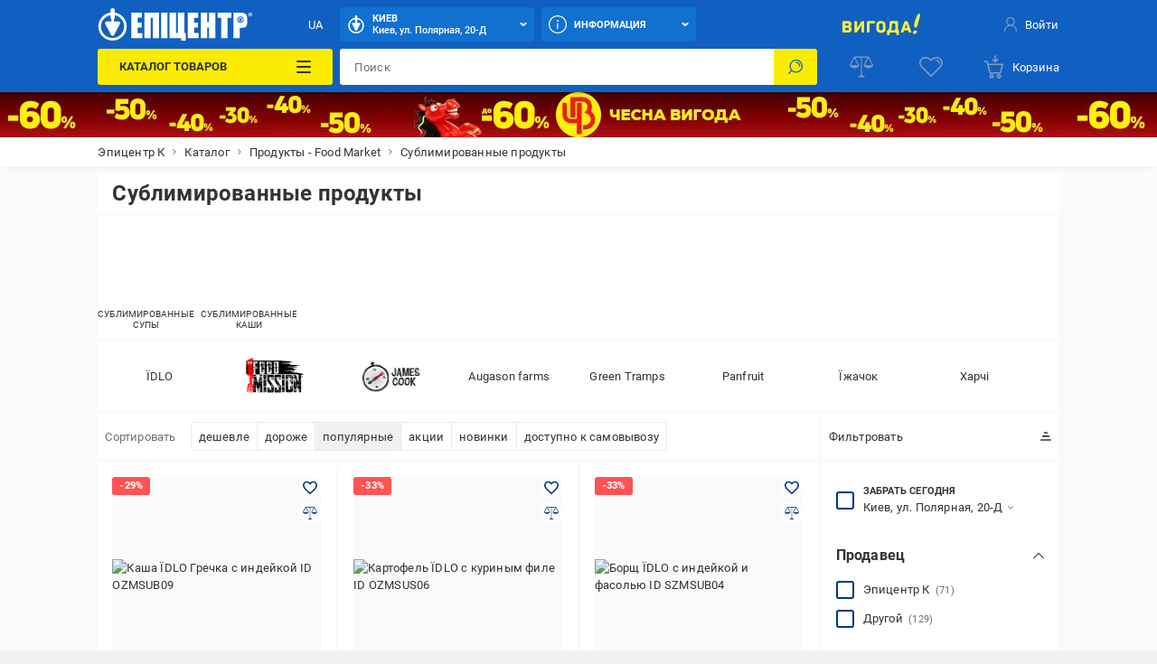

--- FILE ---
content_type: application/javascript; charset=UTF-8
request_url: https://epicentrk.ua/_nuxt/354ffead144f.modern.js
body_size: 9172
content:
(window.webpackJsonp=window.webpackJsonp||[]).push([[0],{2203:function(t,e,r){"use strict";var n,o;function l(t){return"object"==typeof t&&"function"==typeof t.to}function c(t){t.parentElement.removeChild(t)}function f(t){return null!=t}function h(t){t.preventDefault()}function d(a){return"number"==typeof a&&!isNaN(a)&&isFinite(a)}function m(element,t,e){e>0&&(w(element,t),setTimeout((function(){y(element,t)}),e))}function v(a){return Math.max(Math.min(a,100),0)}function S(a){return Array.isArray(a)?a:[a]}function x(t){var e=(t=String(t)).split(".");return e.length>1?e[1].length:0}function w(t,e){t.classList&&!/\s/.test(e)?t.classList.add(e):t.className+=" "+e}function y(t,e){t.classList&&!/\s/.test(e)?t.classList.remove(e):t.className=t.className.replace(new RegExp("(^|\\b)"+e.split(" ").join("|")+"(\\b|$)","gi")," ")}function E(t){var e=void 0!==window.pageXOffset,r="CSS1Compat"===(t.compatMode||"");return{x:e?window.pageXOffset:r?t.documentElement.scrollLeft:t.body.scrollLeft,y:e?window.pageYOffset:r?t.documentElement.scrollTop:t.body.scrollTop}}function C(t,e){return 100/(e-t)}function N(t,e,r){return 100*e/(t[r+1]-t[r])}function P(t,e){for(var r=1;t>=e[r];)r+=1;return r}function V(t,e,r){if(r>=t.slice(-1)[0])return 100;var n=P(r,t),o=t[n-1],l=t[n],c=e[n-1],f=e[n];return c+function(t,e){return N(t,t[0]<0?e+Math.abs(t[0]):e-t[0],0)}([o,l],r)/C(c,f)}function k(t,e,r,n){if(100===n)return n;var o=P(n,t),a=t[o-1],b=t[o];return r?n-a>(b-a)/2?b:a:e[o-1]?t[o-1]+function(t,e){return Math.round(t/e)*e}(n-t[o-1],e[o-1]):n}r.d(e,"a",(function(){return at})),function(t){t.Range="range",t.Steps="steps",t.Positions="positions",t.Count="count",t.Values="values"}(n||(n={})),function(t){t[t.None=-1]="None",t[t.NoValue=0]="NoValue",t[t.LargeValue=1]="LargeValue",t[t.SmallValue=2]="SmallValue"}(o||(o={}));var A=function(){function t(t,e,r){var n;this.xPct=[],this.xVal=[],this.xSteps=[],this.xNumSteps=[],this.xHighestCompleteStep=[],this.xSteps=[r||!1],this.xNumSteps=[!1],this.snap=e;var o=[];for(Object.keys(t).forEach((function(e){o.push([S(t[e]),e])})),o.sort((function(a,b){return a[0][0]-b[0][0]})),n=0;n<o.length;n++)this.handleEntryPoint(o[n][1],o[n][0]);for(this.xNumSteps=this.xSteps.slice(0),n=0;n<this.xNumSteps.length;n++)this.handleStepPoint(n,this.xNumSteps[n])}return t.prototype.getDistance=function(t){for(var e=[],r=0;r<this.xNumSteps.length-1;r++)e[r]=N(this.xVal,t,r);return e},t.prototype.getAbsoluteDistance=function(t,e,r){var n,o=0;if(t<this.xPct[this.xPct.length-1])for(;t>this.xPct[o+1];)o++;else t===this.xPct[this.xPct.length-1]&&(o=this.xPct.length-2);r||t!==this.xPct[o+1]||o++,null===e&&(e=[]);var l=1,c=e[o],f=0,h=0,d=0,m=0;for(n=r?(t-this.xPct[o])/(this.xPct[o+1]-this.xPct[o]):(this.xPct[o+1]-t)/(this.xPct[o+1]-this.xPct[o]);c>0;)f=this.xPct[o+1+m]-this.xPct[o+m],e[o+m]*l+100-100*n>100?(h=f*n,l=(c-100*n)/e[o+m],n=1):(h=e[o+m]*f/100*l,l=0),r?(d-=h,this.xPct.length+m>=1&&m--):(d+=h,this.xPct.length-m>=1&&m++),c=e[o+m]*l;return t+d},t.prototype.toStepping=function(t){return t=V(this.xVal,this.xPct,t)},t.prototype.fromStepping=function(t){return function(t,e,r){if(r>=100)return t.slice(-1)[0];var n=P(r,e),o=t[n-1],l=t[n],c=e[n-1];return function(t,e){return e*(t[1]-t[0])/100+t[0]}([o,l],(r-c)*C(c,e[n]))}(this.xVal,this.xPct,t)},t.prototype.getStep=function(t){return t=k(this.xPct,this.xSteps,this.snap,t)},t.prototype.getDefaultStep=function(t,e,r){var n=P(t,this.xPct);return(100===t||e&&t===this.xPct[n-1])&&(n=Math.max(n-1,1)),(this.xVal[n]-this.xVal[n-1])/r},t.prototype.getNearbySteps=function(t){var e=P(t,this.xPct);return{stepBefore:{startValue:this.xVal[e-2],step:this.xNumSteps[e-2],highestStep:this.xHighestCompleteStep[e-2]},thisStep:{startValue:this.xVal[e-1],step:this.xNumSteps[e-1],highestStep:this.xHighestCompleteStep[e-1]},stepAfter:{startValue:this.xVal[e],step:this.xNumSteps[e],highestStep:this.xHighestCompleteStep[e]}}},t.prototype.countStepDecimals=function(){var t=this.xNumSteps.map(x);return Math.max.apply(null,t)},t.prototype.hasNoSize=function(){return this.xVal[0]===this.xVal[this.xVal.length-1]},t.prototype.convert=function(t){return this.getStep(this.toStepping(t))},t.prototype.handleEntryPoint=function(t,e){var r;if(!d(r="min"===t?0:"max"===t?100:parseFloat(t))||!d(e[0]))throw new Error("noUiSlider: 'range' value isn't numeric.");this.xPct.push(r),this.xVal.push(e[0]);var n=Number(e[1]);r?this.xSteps.push(!isNaN(n)&&n):isNaN(n)||(this.xSteps[0]=n),this.xHighestCompleteStep.push(0)},t.prototype.handleStepPoint=function(i,t){if(t)if(this.xVal[i]!==this.xVal[i+1]){this.xSteps[i]=N([this.xVal[i],this.xVal[i+1]],t,0)/C(this.xPct[i],this.xPct[i+1]);var e=(this.xVal[i+1]-this.xVal[i])/this.xNumSteps[i],r=Math.ceil(Number(e.toFixed(3))-1),n=this.xVal[i]+this.xNumSteps[i]*r;this.xHighestCompleteStep[i]=n}else this.xSteps[i]=this.xHighestCompleteStep[i]=this.xVal[i]},t}(),U={to:function(t){return void 0===t?"":t.toFixed(2)},from:Number},M={target:"target",base:"base",origin:"origin",handle:"handle",handleLower:"handle-lower",handleUpper:"handle-upper",touchArea:"touch-area",horizontal:"horizontal",vertical:"vertical",background:"background",connect:"connect",connects:"connects",ltr:"ltr",rtl:"rtl",textDirectionLtr:"txt-dir-ltr",textDirectionRtl:"txt-dir-rtl",draggable:"draggable",drag:"state-drag",tap:"state-tap",active:"active",tooltip:"tooltip",pips:"pips",pipsHorizontal:"pips-horizontal",pipsVertical:"pips-vertical",marker:"marker",markerHorizontal:"marker-horizontal",markerVertical:"marker-vertical",markerNormal:"marker-normal",markerLarge:"marker-large",markerSub:"marker-sub",value:"value",valueHorizontal:"value-horizontal",valueVertical:"value-vertical",valueNormal:"value-normal",valueLarge:"value-large",valueSub:"value-sub"},D={tooltips:".__tooltips",aria:".__aria"};function O(t,e){if(!d(e))throw new Error("noUiSlider: 'step' is not numeric.");t.singleStep=e}function L(t,e){if(!d(e))throw new Error("noUiSlider: 'keyboardPageMultiplier' is not numeric.");t.keyboardPageMultiplier=e}function z(t,e){if(!d(e))throw new Error("noUiSlider: 'keyboardMultiplier' is not numeric.");t.keyboardMultiplier=e}function j(t,e){if(!d(e))throw new Error("noUiSlider: 'keyboardDefaultStep' is not numeric.");t.keyboardDefaultStep=e}function H(t,e){if("object"!=typeof e||Array.isArray(e))throw new Error("noUiSlider: 'range' is not an object.");if(void 0===e.min||void 0===e.max)throw new Error("noUiSlider: Missing 'min' or 'max' in 'range'.");t.spectrum=new A(e,t.snap||!1,t.singleStep)}function F(t,e){if(e=S(e),!Array.isArray(e)||!e.length)throw new Error("noUiSlider: 'start' option is incorrect.");t.handles=e.length,t.start=e}function R(t,e){if("boolean"!=typeof e)throw new Error("noUiSlider: 'snap' option must be a boolean.");t.snap=e}function T(t,e){if("boolean"!=typeof e)throw new Error("noUiSlider: 'animate' option must be a boolean.");t.animate=e}function B(t,e){if("number"!=typeof e)throw new Error("noUiSlider: 'animationDuration' option must be a number.");t.animationDuration=e}function _(t,e){var i,r=[!1];if("lower"===e?e=[!0,!1]:"upper"===e&&(e=[!1,!0]),!0===e||!1===e){for(i=1;i<t.handles;i++)r.push(e);r.push(!1)}else{if(!Array.isArray(e)||!e.length||e.length!==t.handles+1)throw new Error("noUiSlider: 'connect' option doesn't match handle count.");r=e}t.connect=r}function X(t,e){switch(e){case"horizontal":t.ort=0;break;case"vertical":t.ort=1;break;default:throw new Error("noUiSlider: 'orientation' option is invalid.")}}function Y(t,e){if(!d(e))throw new Error("noUiSlider: 'margin' option must be numeric.");0!==e&&(t.margin=t.spectrum.getDistance(e))}function I(t,e){if(!d(e))throw new Error("noUiSlider: 'limit' option must be numeric.");if(t.limit=t.spectrum.getDistance(e),!t.limit||t.handles<2)throw new Error("noUiSlider: 'limit' option is only supported on linear sliders with 2 or more handles.")}function J(t,e){var r;if(!d(e)&&!Array.isArray(e))throw new Error("noUiSlider: 'padding' option must be numeric or array of exactly 2 numbers.");if(Array.isArray(e)&&2!==e.length&&!d(e[0])&&!d(e[1]))throw new Error("noUiSlider: 'padding' option must be numeric or array of exactly 2 numbers.");if(0!==e){for(Array.isArray(e)||(e=[e,e]),t.padding=[t.spectrum.getDistance(e[0]),t.spectrum.getDistance(e[1])],r=0;r<t.spectrum.xNumSteps.length-1;r++)if(t.padding[0][r]<0||t.padding[1][r]<0)throw new Error("noUiSlider: 'padding' option must be a positive number(s).");var n=e[0]+e[1],o=t.spectrum.xVal[0];if(n/(t.spectrum.xVal[t.spectrum.xVal.length-1]-o)>1)throw new Error("noUiSlider: 'padding' option must not exceed 100% of the range.")}}function W(t,e){switch(e){case"ltr":t.dir=0;break;case"rtl":t.dir=1;break;default:throw new Error("noUiSlider: 'direction' option was not recognized.")}}function $(t,e){if("string"!=typeof e)throw new Error("noUiSlider: 'behaviour' must be a string containing options.");var r=e.indexOf("tap")>=0,n=e.indexOf("drag")>=0,o=e.indexOf("fixed")>=0,l=e.indexOf("snap")>=0,c=e.indexOf("hover")>=0,f=e.indexOf("unconstrained")>=0,h=e.indexOf("invert-connects")>=0,d=e.indexOf("drag-all")>=0,m=e.indexOf("smooth-steps")>=0;if(o){if(2!==t.handles)throw new Error("noUiSlider: 'fixed' behaviour must be used with 2 handles");Y(t,t.start[1]-t.start[0])}if(h&&2!==t.handles)throw new Error("noUiSlider: 'invert-connects' behaviour must be used with 2 handles");if(f&&(t.margin||t.limit))throw new Error("noUiSlider: 'unconstrained' behaviour cannot be used with margin or limit");t.events={tap:r||l,drag:n,dragAll:d,smoothSteps:m,fixed:o,snap:l,hover:c,unconstrained:f,invertConnects:h}}function G(t,e){if(!1!==e)if(!0===e||l(e)){t.tooltips=[];for(var i=0;i<t.handles;i++)t.tooltips.push(e)}else{if((e=S(e)).length!==t.handles)throw new Error("noUiSlider: must pass a formatter for all handles.");e.forEach((function(t){if("boolean"!=typeof t&&!l(t))throw new Error("noUiSlider: 'tooltips' must be passed a formatter or 'false'.")})),t.tooltips=e}}function K(t,e){if(e.length!==t.handles)throw new Error("noUiSlider: must pass a attributes for all handles.");t.handleAttributes=e}function Q(t,e){if(!l(e))throw new Error("noUiSlider: 'ariaFormat' requires 'to' method.");t.ariaFormat=e}function Z(t,e){if(!function(t){return l(t)&&"function"==typeof t.from}(e))throw new Error("noUiSlider: 'format' requires 'to' and 'from' methods.");t.format=e}function tt(t,e){if("boolean"!=typeof e)throw new Error("noUiSlider: 'keyboardSupport' option must be a boolean.");t.keyboardSupport=e}function et(t,e){t.documentElement=e}function nt(t,e){if("string"!=typeof e&&!1!==e)throw new Error("noUiSlider: 'cssPrefix' must be a string or `false`.");t.cssPrefix=e}function it(t,e){if("object"!=typeof e)throw new Error("noUiSlider: 'cssClasses' must be an object.");"string"==typeof t.cssPrefix?(t.cssClasses={},Object.keys(e).forEach((function(r){t.cssClasses[r]=t.cssPrefix+e[r]}))):t.cssClasses=e}function ot(t){var e={margin:null,limit:null,padding:null,animate:!0,animationDuration:300,ariaFormat:U,format:U},r={step:{r:!1,t:O},keyboardPageMultiplier:{r:!1,t:L},keyboardMultiplier:{r:!1,t:z},keyboardDefaultStep:{r:!1,t:j},start:{r:!0,t:F},connect:{r:!0,t:_},direction:{r:!0,t:W},snap:{r:!1,t:R},animate:{r:!1,t:T},animationDuration:{r:!1,t:B},range:{r:!0,t:H},orientation:{r:!1,t:X},margin:{r:!1,t:Y},limit:{r:!1,t:I},padding:{r:!1,t:J},behaviour:{r:!0,t:$},ariaFormat:{r:!1,t:Q},format:{r:!1,t:Z},tooltips:{r:!1,t:G},keyboardSupport:{r:!0,t:tt},documentElement:{r:!1,t:et},cssPrefix:{r:!0,t:nt},cssClasses:{r:!0,t:it},handleAttributes:{r:!1,t:K}},n={connect:!1,direction:"ltr",behaviour:"tap",orientation:"horizontal",keyboardSupport:!0,cssPrefix:"noUi-",cssClasses:M,keyboardPageMultiplier:5,keyboardMultiplier:1,keyboardDefaultStep:10};t.format&&!t.ariaFormat&&(t.ariaFormat=t.format),Object.keys(r).forEach((function(o){if(f(t[o])||void 0!==n[o])r[o].t(e,f(t[o])?t[o]:n[o]);else if(r[o].r)throw new Error("noUiSlider: '"+o+"' is required.")})),e.pips=t.pips;var o=document.createElement("div"),l=void 0!==o.style.msTransform,c=void 0!==o.style.transform;e.transformRule=c?"transform":l?"msTransform":"webkitTransform";return e.style=[["left","top"],["right","bottom"]][e.dir][e.ort],e}function st(t,e,r){var l,d,x,C,N,P,V,k=window.navigator.pointerEnabled?{start:"pointerdown",move:"pointermove",end:"pointerup"}:window.navigator.msPointerEnabled?{start:"MSPointerDown",move:"MSPointerMove",end:"MSPointerUp"}:{start:"mousedown touchstart",move:"mousemove touchmove",end:"mouseup touchend"},A=window.CSS&&CSS.supports&&CSS.supports("touch-action","none")&&function(){var t=!1;try{var e=Object.defineProperty({},"passive",{get:function(){t=!0}});window.addEventListener("test",null,e)}catch(t){}return t}(),U=t,M=e.spectrum,O=[],L=[],z=[],j=0,H={},F=!1,R=t.ownerDocument,T=e.documentElement||R.documentElement,B=R.body,X="rtl"===R.dir||1===e.ort?0:100;function Y(t,e){var div=R.createElement("div");return e&&w(div,e),t.appendChild(div),div}function I(base,t){var r=Y(base,e.cssClasses.origin),n=Y(r,e.cssClasses.handle);if(Y(n,e.cssClasses.touchArea),n.setAttribute("data-handle",String(t)),e.keyboardSupport&&(n.setAttribute("tabindex","0"),n.addEventListener("keydown",(function(r){return function(t,r){if($()||G(r))return!1;var n=["Left","Right"],o=["Down","Up"],l=["PageDown","PageUp"],c=["Home","End"];e.dir&&!e.ort?n.reverse():e.ort&&!e.dir&&(o.reverse(),l.reverse());var f,h=t.key.replace("Arrow",""),d=h===l[0],m=h===l[1],v=h===o[0]||h===n[0]||d,S=h===o[1]||h===n[1]||m,x=h===c[0],w=h===c[1];if(!(v||S||x||w))return!0;if(t.preventDefault(),S||v){var y=v?0:1,E=Mt(r)[y];if(null===E)return!1;!1===E&&(E=M.getDefaultStep(L[r],v,e.keyboardDefaultStep)),E*=m||d?e.keyboardPageMultiplier:e.keyboardMultiplier,E=Math.max(E,1e-7),E*=v?-1:1,f=O[r]+E}else f=w?e.spectrum.xVal[e.spectrum.xVal.length-1]:e.spectrum.xVal[0];return Pt(r,M.toStepping(f),!0,!0),St("slide",r),St("update",r),St("change",r),St("set",r),!1}(r,t)}))),void 0!==e.handleAttributes){var o=e.handleAttributes[t];Object.keys(o).forEach((function(t){n.setAttribute(t,o[t])}))}return n.setAttribute("role","slider"),n.setAttribute("aria-orientation",e.ort?"vertical":"horizontal"),0===t?w(n,e.cssClasses.handleLower):t===e.handles-1&&w(n,e.cssClasses.handleUpper),r.handle=n,r}function J(base,t){return!!t&&Y(base,e.cssClasses.connect)}function W(t,r){return!(!e.tooltips||!e.tooltips[r])&&Y(t.firstChild,e.cssClasses.tooltip)}function $(){return U.hasAttribute("disabled")}function G(t){return x[t].hasAttribute("disabled")}function K(){P&&(bt("update"+D.tooltips),P.forEach((function(t){t&&c(t)})),P=null)}function Q(){K(),P=x.map(W),vt("update"+D.tooltips,(function(t,r,n){if(P&&e.tooltips&&!1!==P[r]){var o=t[r];!0!==e.tooltips[r]&&(o=e.tooltips[r].to(n[r])),P[r].innerHTML=o}}))}function Z(t,e){return t.map((function(t){return M.fromStepping(e?M.getStep(t):t)}))}function tt(t){var e,r=function(t){if(t.mode===n.Range||t.mode===n.Steps)return M.xVal;if(t.mode===n.Count){if(t.values<2)throw new Error("noUiSlider: 'values' (>= 2) required for mode 'count'.");for(var e=t.values-1,r=100/e,o=[];e--;)o[e]=e*r;return o.push(100),Z(o,t.stepped)}return t.mode===n.Positions?Z(t.values,t.stepped):t.mode===n.Values?t.stepped?t.values.map((function(t){return M.fromStepping(M.getStep(M.toStepping(t)))})):t.values:[]}(t),l={},c=M.xVal[0],f=M.xVal[M.xVal.length-1],h=!1,d=!1,m=0;return e=r.slice().sort((function(a,b){return a-b})),(r=e.filter((function(a){return!this[a]&&(this[a]=!0)}),{}))[0]!==c&&(r.unshift(c),h=!0),r[r.length-1]!==f&&(r.push(f),d=!0),r.forEach((function(e,c){var f,i,q,v,S,x,w,y,E,C,N=e,P=r[c+1],V=t.mode===n.Steps;for(V&&(f=M.xNumSteps[c]),f||(f=P-N),void 0===P&&(P=N),f=Math.max(f,1e-7),i=N;i<=P;i=Number((i+f).toFixed(7))){for(y=(S=(v=M.toStepping(i))-m)/(t.density||1),C=S/(E=Math.round(y)),q=1;q<=E;q+=1)l[(x=m+q*C).toFixed(5)]=[M.fromStepping(x),0];w=r.indexOf(i)>-1?o.LargeValue:V?o.SmallValue:o.NoValue,!c&&h&&i!==P&&(w=0),i===P&&d||(l[v.toFixed(5)]=[i,w]),m=v}})),l}function et(t,r,n){var l,c,element=R.createElement("div"),f=((l={})[o.None]="",l[o.NoValue]=e.cssClasses.valueNormal,l[o.LargeValue]=e.cssClasses.valueLarge,l[o.SmallValue]=e.cssClasses.valueSub,l),h=((c={})[o.None]="",c[o.NoValue]=e.cssClasses.markerNormal,c[o.LargeValue]=e.cssClasses.markerLarge,c[o.SmallValue]=e.cssClasses.markerSub,c),d=[e.cssClasses.valueHorizontal,e.cssClasses.valueVertical],m=[e.cssClasses.markerHorizontal,e.cssClasses.markerVertical];function v(t,source){var a=source===e.cssClasses.value,r=a?f:h;return source+" "+(a?d:m)[e.ort]+" "+r[t]}return w(element,e.cssClasses.pips),w(element,0===e.ort?e.cssClasses.pipsHorizontal:e.cssClasses.pipsVertical),Object.keys(t).forEach((function(l){!function(t,l,c){if((c=r?r(l,c):c)!==o.None){var f=Y(element,!1);f.className=v(c,e.cssClasses.marker),f.style[e.style]=t+"%",c>o.NoValue&&((f=Y(element,!1)).className=v(c,e.cssClasses.value),f.setAttribute("data-value",String(l)),f.style[e.style]=t+"%",f.innerHTML=String(n.to(l)))}}(l,t[l][0],t[l][1])})),element}function nt(){N&&(c(N),N=null)}function it(t){nt();var e=tt(t),filter=t.filter,r=t.format||{to:function(t){return String(Math.round(t))}};return N=U.appendChild(et(e,filter,r))}function st(){var rect=l.getBoundingClientRect(),t="offset"+["Width","Height"][e.ort];return 0===e.ort?rect.width||l[t]:rect.height||l[t]}function at(t,element,r,data){var n=function(n){var o,l,c=function(t,e,r){var n=0===t.type.indexOf("touch"),o=0===t.type.indexOf("mouse"),l=0===t.type.indexOf("pointer"),c=0,f=0;0===t.type.indexOf("MSPointer")&&(l=!0);if("mousedown"===t.type&&!t.buttons&&!t.touches)return!1;if(n){var h=function(e){var n=e.target;return n===r||r.contains(n)||t.composed&&t.composedPath().shift()===r};if("touchstart"===t.type){var d=Array.prototype.filter.call(t.touches,h);if(d.length>1)return!1;c=d[0].pageX,f=d[0].pageY}else{var m=Array.prototype.find.call(t.changedTouches,h);if(!m)return!1;c=m.pageX,f=m.pageY}}e=e||E(R),(o||l)&&(c=t.clientX+e.x,f=t.clientY+e.y);return t.pageOffset=e,t.points=[c,f],t.cursor=o||l,t}(n,data.pageOffset,data.target||element);return!!c&&(!($()&&!data.doNotReject)&&(o=U,l=e.cssClasses.tap,!((o.classList?o.classList.contains(l):new RegExp("\\b"+l+"\\b").test(o.className))&&!data.doNotReject)&&(!(t===k.start&&void 0!==c.buttons&&c.buttons>1)&&((!data.hover||!c.buttons)&&(A||c.preventDefault(),c.calcPoint=c.points[e.ort],void r(c,data))))))},o=[];return t.split(" ").forEach((function(t){element.addEventListener(t,n,!!A&&{passive:!0}),o.push([t,n])})),o}function lt(t){var r,n,rect,o,c,f,h=100*(t-(r=l,n=e.ort,rect=r.getBoundingClientRect(),o=r.ownerDocument,c=o.documentElement,f=E(o),/webkit.*Chrome.*Mobile/i.test(navigator.userAgent)&&(f.x=0),n?rect.top+f.y-c.clientTop:rect.left+f.x-c.clientLeft))/st();return h=v(h),e.dir?100-h:h}function ut(t,data){"mouseout"===t.type&&"HTML"===t.target.nodeName&&null===t.relatedTarget&&pt(t,data)}function ct(t,data){if(-1===navigator.appVersion.indexOf("MSIE 9")&&0===t.buttons&&0!==data.buttonsProperty)return pt(t,data);var r=(e.dir?-1:1)*(t.calcPoint-data.startCalcPoint);yt(r>0,100*r/data.baseSize,data.locations,data.handleNumbers,data.connect)}function pt(t,data){data.handle&&(y(data.handle,e.cssClasses.active),j-=1),data.listeners.forEach((function(t){T.removeEventListener(t[0],t[1])})),0===j&&(y(U,e.cssClasses.drag),Nt(),t.cursor&&(B.style.cursor="",B.removeEventListener("selectstart",h))),e.events.smoothSteps&&(data.handleNumbers.forEach((function(t){Pt(t,L[t],!0,!0,!1,!1)})),data.handleNumbers.forEach((function(t){St("update",t)}))),data.handleNumbers.forEach((function(t){St("change",t),St("set",t),St("end",t)}))}function ft(t,data){if(!data.handleNumbers.some(G)){var r;if(1===data.handleNumbers.length)r=x[data.handleNumbers[0]].children[0],j+=1,w(r,e.cssClasses.active);t.stopPropagation();var n=[],o=at(k.move,T,ct,{target:t.target,handle:r,connect:data.connect,listeners:n,startCalcPoint:t.calcPoint,baseSize:st(),pageOffset:t.pageOffset,handleNumbers:data.handleNumbers,buttonsProperty:t.buttons,locations:L.slice()}),l=at(k.end,T,pt,{target:t.target,handle:r,listeners:n,doNotReject:!0,handleNumbers:data.handleNumbers}),c=at("mouseout",T,ut,{target:t.target,handle:r,listeners:n,doNotReject:!0,handleNumbers:data.handleNumbers});n.push.apply(n,o.concat(l,c)),t.cursor&&(B.style.cursor=getComputedStyle(t.target).cursor,x.length>1&&w(U,e.cssClasses.drag),B.addEventListener("selectstart",h,!1)),data.handleNumbers.forEach((function(t){St("start",t)}))}}function ht(t){t.stopPropagation();var r=lt(t.calcPoint),n=function(t){var e=100,r=!1;return x.forEach((function(n,o){if(!G(o)){var l=L[o],c=Math.abs(l-t);(c<e||c<=e&&t>l||100===c&&100===e)&&(r=o,e=c)}})),r}(r);!1!==n&&(e.events.snap||m(U,e.cssClasses.tap,e.animationDuration),Pt(n,r,!0,!0),Nt(),St("slide",n,!0),St("update",n,!0),e.events.snap?ft(t,{handleNumbers:[n]}):(St("change",n,!0),St("set",n,!0)))}function mt(t){var e=lt(t.calcPoint),r=M.getStep(e),n=M.fromStepping(r);Object.keys(H).forEach((function(t){"hover"===t.split(".")[0]&&H[t].forEach((function(t){t.call(Ot,n)}))}))}function gt(t){t.fixed||x.forEach((function(t,e){at(k.start,t.children[0],ft,{handleNumbers:[e]})})),t.tap&&at(k.start,l,ht,{}),t.hover&&at(k.move,l,mt,{hover:!0}),t.drag&&C.forEach((function(r,n){if(!1!==r&&0!==n&&n!==C.length-1){var o=x[n-1],l=x[n],c=[r],f=[o,l],h=[n-1,n];w(r,e.cssClasses.draggable),t.fixed&&(c.push(o.children[0]),c.push(l.children[0])),t.dragAll&&(f=x,h=z),c.forEach((function(t){at(k.start,t,ft,{handles:f,handleNumbers:h,connect:r})}))}}))}function vt(t,e){H[t]=H[t]||[],H[t].push(e),"update"===t.split(".")[0]&&x.forEach((function(a,t){St("update",t)}))}function bt(t){var e=t&&t.split(".")[0],r=e?t.substring(e.length):t;Object.keys(H).forEach((function(t){var n=t.split(".")[0],o=t.substring(n.length);e&&e!==n||r&&r!==o||function(t){return t===D.aria||t===D.tooltips}(o)&&r!==o||delete H[t]}))}function St(t,r,n){Object.keys(H).forEach((function(o){var l=o.split(".")[0];t===l&&H[o].forEach((function(t){t.call(Ot,O.map(e.format.to),r,O.slice(),n||!1,L.slice(),Ot)}))}))}function xt(t,r,n,o,l,c,f){var h;return x.length>1&&!e.events.unconstrained&&(o&&r>0&&(h=M.getAbsoluteDistance(t[r-1],e.margin,!1),n=Math.max(n,h)),l&&r<x.length-1&&(h=M.getAbsoluteDistance(t[r+1],e.margin,!0),n=Math.min(n,h))),x.length>1&&e.limit&&(o&&r>0&&(h=M.getAbsoluteDistance(t[r-1],e.limit,!1),n=Math.min(n,h)),l&&r<x.length-1&&(h=M.getAbsoluteDistance(t[r+1],e.limit,!0),n=Math.max(n,h))),e.padding&&(0===r&&(h=M.getAbsoluteDistance(0,e.padding[0],!1),n=Math.max(n,h)),r===x.length-1&&(h=M.getAbsoluteDistance(100,e.padding[1],!0),n=Math.min(n,h))),f||(n=M.getStep(n)),!((n=v(n))===t[r]&&!c)&&n}function wt(t,a){var r=e.ort;return(r?a:t)+", "+(r?t:a)}function yt(t,r,n,o,l){var c=n.slice(),f=o[0],h=e.events.smoothSteps,b=[!t,t],d=[t,!t];o=o.slice(),t&&o.reverse(),o.length>1?o.forEach((function(t,e){var n=xt(c,t,c[t]+r,b[e],d[e],!1,h);!1===n?r=0:(r=n-c[t],c[t]=n)})):b=d=[!0];var m=!1;o.forEach((function(t,e){m=Pt(t,n[t]+r,b[e],d[e],!1,h)||m})),m&&(o.forEach((function(t){St("update",t),St("slide",t)})),null!=l&&St("drag",f))}function Et(a,b){return e.dir?100-a-b:a}function Ct(t,r){L[t]=r,O[t]=M.fromStepping(r);var n="translate("+wt(Et(r,0)-X+"%","0")+")";if(x[t].style[e.transformRule]=n,e.events.invertConnects&&L.length>1){var o=L.every((function(t,e,r){return 0===e||t>=r[e-1]}));if(F!==!o)return F=!F,_(e,e.connect.map((function(b){return!b}))),void Dt()}Vt(t),Vt(t+1),F&&(Vt(t-1),Vt(t+2))}function Nt(){z.forEach((function(t){var e=L[t]>50?-1:1,r=3+(x.length+e*t);x[t].style.zIndex=String(r)}))}function Pt(t,e,r,n,o,l){return o||(e=xt(L,t,e,r,n,!1,l)),!1!==e&&(Ct(t,e),!0)}function Vt(t){if(C[t]){var r=L.slice();F&&r.sort((function(a,b){return a-b}));var n=0,o=100;0!==t&&(n=r[t-1]),t!==C.length-1&&(o=r[t]);var l=o-n,c="translate("+wt(Et(n,l)+"%","0")+")",f="scale("+wt(l/100,"1")+")";C[t].style[e.transformRule]=c+" "+f}}function kt(t,r){return null===t||!1===t||void 0===t?L[r]:("number"==typeof t&&(t=String(t)),!1!==(t=e.format.from(t))&&(t=M.toStepping(t)),!1===t||isNaN(t)?L[r]:t)}function At(input,t,r){var n=S(input),o=void 0===L[0];t=void 0===t||t,e.animate&&!o&&m(U,e.cssClasses.tap,e.animationDuration),z.forEach((function(t){Pt(t,kt(n[t],t),!0,!1,r)}));var i=1===z.length?0:1;if(o&&M.hasNoSize()&&(r=!0,L[0]=0,z.length>1)){var l=100/(z.length-1);z.forEach((function(t){L[t]=t*l}))}for(;i<z.length;++i)z.forEach((function(t){Pt(t,L[t],!0,!0,r)}));Nt(),z.forEach((function(e){St("update",e),null!==n[e]&&t&&St("set",e)}))}function Ut(t){if(void 0===t&&(t=!1),t)return 1===O.length?O[0]:O.slice(0);var r=O.map(e.format.to);return 1===r.length?r[0]:r}function Mt(t){var r=L[t],n=M.getNearbySteps(r),o=O[t],l=n.thisStep.step,c=null;if(e.snap)return[o-n.stepBefore.startValue||null,n.stepAfter.startValue-o||null];!1!==l&&o+l>n.stepAfter.startValue&&(l=n.stepAfter.startValue-o),c=o>n.thisStep.startValue?n.thisStep.step:!1!==n.stepBefore.step&&o-n.stepBefore.highestStep,100===r?l=null:0===r&&(c=null);var f=M.countStepDecimals();return null!==l&&!1!==l&&(l=Number(l.toFixed(f))),null!==c&&!1!==c&&(c=Number(c.toFixed(f))),[c,l]}function Dt(){for(;d.firstChild;)d.removeChild(d.firstChild);for(var i=0;i<=e.handles;i++)C[i]=J(d,e.connect[i]),Vt(i);gt({drag:e.events.drag,fixed:!0})}w(V=U,e.cssClasses.target),0===e.dir?w(V,e.cssClasses.ltr):w(V,e.cssClasses.rtl),0===e.ort?w(V,e.cssClasses.horizontal):w(V,e.cssClasses.vertical),w(V,"rtl"===getComputedStyle(V).direction?e.cssClasses.textDirectionRtl:e.cssClasses.textDirectionLtr),l=Y(V,e.cssClasses.base),function(t,base){d=Y(base,e.cssClasses.connects),x=[],(C=[]).push(J(d,t[0]));for(var i=0;i<e.handles;i++)x.push(I(base,i)),z[i]=i,C.push(J(d,t[i+1]))}(e.connect,l),gt(e.events),At(e.start),e.pips&&it(e.pips),e.tooltips&&Q(),bt("update"+D.aria),vt("update"+D.aria,(function(t,r,n,o,l){z.forEach((function(t){var r=x[t],o=xt(L,t,0,!0,!0,!0),c=xt(L,t,100,!0,!0,!0),f=l[t],text=String(e.ariaFormat.to(n[t]));o=M.fromStepping(o).toFixed(1),c=M.fromStepping(c).toFixed(1),f=M.fromStepping(f).toFixed(1),r.children[0].setAttribute("aria-valuemin",o),r.children[0].setAttribute("aria-valuemax",c),r.children[0].setAttribute("aria-valuenow",f),r.children[0].setAttribute("aria-valuetext",text)}))}));var Ot={destroy:function(){for(bt(D.aria),bt(D.tooltips),Object.keys(e.cssClasses).forEach((function(t){y(U,e.cssClasses[t])}));U.firstChild;)U.removeChild(U.firstChild);delete U.noUiSlider},steps:function(){return z.map(Mt)},on:vt,off:bt,get:Ut,set:At,setHandle:function(t,e,r,n){if(!((t=Number(t))>=0&&t<z.length))throw new Error("noUiSlider: invalid handle number, got: "+t);Pt(t,kt(e,t),!0,!0,n),St("update",t),r&&St("set",t)},reset:function(t){At(e.start,t)},disable:function(t){null!=t?(x[t].setAttribute("disabled",""),x[t].handle.removeAttribute("tabindex")):(U.setAttribute("disabled",""),x.forEach((function(t){t.handle.removeAttribute("tabindex")})))},enable:function(t){null!=t?(x[t].removeAttribute("disabled"),x[t].handle.setAttribute("tabindex","0")):(U.removeAttribute("disabled"),x.forEach((function(t){t.removeAttribute("disabled"),t.handle.setAttribute("tabindex","0")})))},__moveHandles:function(t,e,r){yt(t,e,L,r)},options:r,updateOptions:function(t,n){var o=Ut(),l=["margin","limit","padding","range","animate","snap","step","format","pips","tooltips","connect"];l.forEach((function(e){void 0!==t[e]&&(r[e]=t[e])}));var c=ot(r);l.forEach((function(r){void 0!==t[r]&&(e[r]=c[r])})),M=c.spectrum,e.margin=c.margin,e.limit=c.limit,e.padding=c.padding,e.pips?it(e.pips):nt(),e.tooltips?Q():K(),L=[],At(f(t.start)?t.start:o,n),t.connect&&Dt()},target:U,removePips:nt,removeTooltips:K,getPositions:function(){return L.slice()},getTooltips:function(){return P},getOrigins:function(){return x},pips:it};return Ot}function at(t,e){if(!t||!t.nodeName)throw new Error("noUiSlider: create requires a single element, got: "+t);if(t.noUiSlider)throw new Error("noUiSlider: Slider was already initialized.");var r=st(t,ot(e),e);return t.noUiSlider=r,r}}}]);